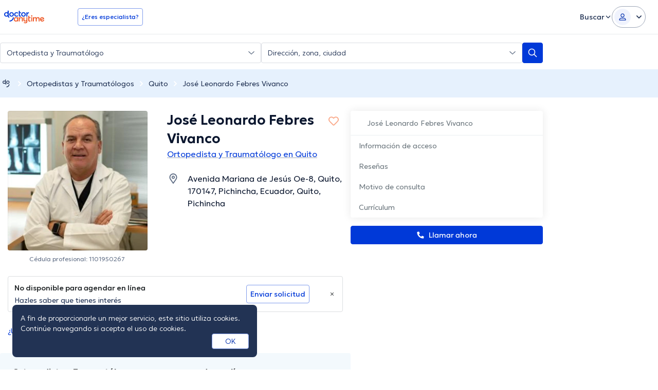

--- FILE ---
content_type: text/javascript
request_url: https://www.doctoranytime.ec/dist/vite/index.C2wjNvpD.js
body_size: 847
content:
var l=(i,a,e)=>new Promise((o,t)=>{var s=c=>{try{r(e.next(c))}catch(d){t(d)}},n=c=>{try{r(e.throw(c))}catch(d){t(d)}},r=c=>c.done?o(c.value):Promise.resolve(c.value).then(s,n);r((e=e.apply(i,a)).next())});import{d as u}from"./get.B2Q8WWeN.js";import"./url.CVuuu65o.js";import"./dat.DYt1eiG5.js";import"./localizerHelper.BapUfS6Z.js";import"./tokens.BU2cqUkR.js";import"./dom.CZsrNE0w.js";import"./index.C-oIOqGq.js";const f="/DoctorAjax/GetFirstAvailabilitySlot.json";function y(i){return l(this,null,function*(){const a={};return i.forEach((o,t)=>{a[`DoctorPracticeIds[${t}]`]=o}),(yield u({url:f,params:a})).Data})}function v(i){return{infoDiv:i.querySelector(".doctor-preview-card-footer__info"),textSpan:i.querySelector("[data-first-availability-text]"),loadingIcon:i.querySelector("[data-loading-icon]"),successIcon:i.querySelector("[data-success-icon]"),noAvailabilityIcon:i.querySelector("[data-no-availability-icon]"),actionsDiv:i.querySelector(".doctor-preview-card-footer__actions")}}function h(i){const{infoDiv:a,loadingIcon:e,successIcon:o,noAvailabilityIcon:t}=v(i);!a||!e||(e.classList.remove("hidden"),o&&o.classList.add("hidden"),t&&t.classList.add("hidden"),a.classList.remove("hidden"))}function b(i,a){const{infoDiv:e,textSpan:o,loadingIcon:t,successIcon:s,noAvailabilityIcon:n,actionsDiv:r}=v(i);!e||!o||(t&&t.classList.add("hidden"),a!=null&&a.FirstAvailableSlotLabel&&a.FirstAvailableSlotLabel.trim()!==""?(s&&s.classList.remove("hidden"),n&&n.classList.add("hidden"),o.textContent=a.FirstAvailableSlotLabel,r&&r.classList.remove("hidden")):(s&&s.classList.add("hidden"),n&&n.classList.remove("hidden"),o.textContent=i.dataset.noAvailabilityText||"No availability",r&&r.classList.add("hidden")),e.classList.remove("hidden"))}function A(i){b(i,{FirstAvailableSlotLabel:null})}function q(){const i=new IntersectionObserver(o=>{o.forEach(t=>l(null,null,function*(){t.isIntersecting&&(i.unobserve(t.target),yield I(t.target))}))},{threshold:.1});function a(){document.querySelectorAll("[data-availability-doctorpractice-ids]:not([data-availability-observed])").forEach(t=>{t.setAttribute("data-availability-observed","true"),i.observe(t)})}a(),new MutationObserver(o=>{let t=!1;o.forEach(s=>{s.type==="childList"&&s.addedNodes.length>0&&(t=!0)}),t&&a()}).observe(document.body,{childList:!0,subtree:!0})}function I(i){return l(this,null,function*(){const a=i.dataset.availabilityDoctorpracticeIds;if(!a)return;const e=a.split(",");h(i);try{const o=yield y(e);b(i,o)}catch(o){A(i)}})}export{q as doctorPreviewCardsInit};
